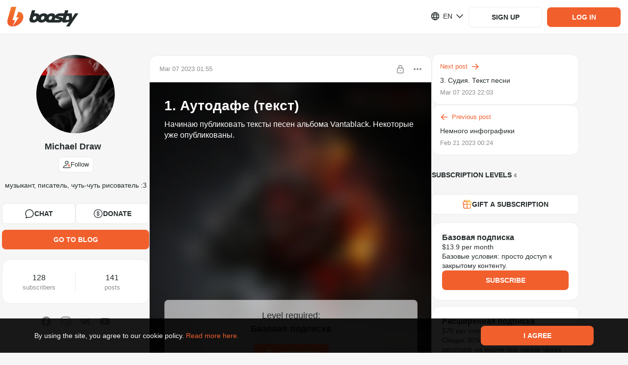

--- FILE ---
content_type: application/javascript
request_url: https://static.boosty.to/js/BlogBanDisclaimer.sUkP-teS.js
body_size: 374
content:
import{d as t,j as s,c as i}from"./vendor.Y10_qRoN.js";import{I as a}from"./icons.Db3gwwTP.js";import{I as e}from"./app.noRFg_EI.js";const r="BlogBanDisclaimer-scss--module_root_u6uDi",d="BlogBanDisclaimer-scss--module_icon_qblLz",m="BlogBanDisclaimer-scss--module_title_VBusY",g="BlogBanDisclaimer-scss--module_description_V-uJa",B="BlogBanDisclaimer-scss--module_fadeIn_iF-so",_="BlogBanDisclaimer-scss--module_fadeOut_0JNYi",u="BlogBanDisclaimer-scss--module_dropdownAnimationFadeIn_aAcyZ",h="BlogBanDisclaimer-scss--module_flashing_03vKj",p="BlogBanDisclaimer-scss--module_loading_pTArv",D="BlogBanDisclaimer-scss--module_rotating_Krz9d",f="BlogBanDisclaimer-scss--module_growIn_XTYA-",I="BlogBanDisclaimer-scss--module_closeLock_gk3dU",k="BlogBanDisclaimer-scss--module_shakeLock_O6FFD",x="BlogBanDisclaimer-scss--module_flashToHighlight_bGMe1",j="BlogBanDisclaimer-scss--module_flash_sBIoC",n={root:r,icon:d,title:m,description:g,fadeIn:B,fadeOut:_,dropdownAnimationFadeIn:u,flashing:h,loading:p,rotating:D,growIn:f,closeLock:I,shakeLock:k,flashToHighlight:x,flash:j},L=t.getTranslation("@common/components.BlogBanDisclaimer"),T=c=>{const{classNames:o={},description:l}=c;return s.jsxs("div",{className:i(n.root,o==null?void 0:o.root),children:[s.jsx(e,{className:i(n.icon,o==null?void 0:o.icon),glyph:a}),s.jsx("span",{className:i(n.title,o==null?void 0:o.title),children:L.title}),s.jsx("span",{className:i(n.description,o==null?void 0:o.description),children:l})]})};export{T as B};
